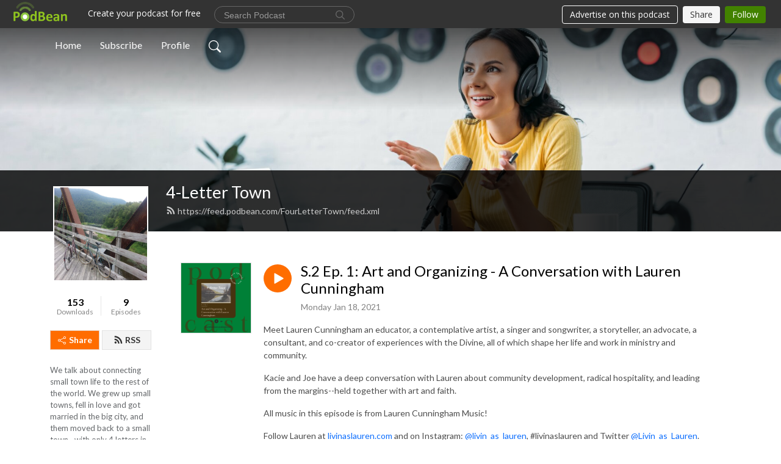

--- FILE ---
content_type: text/html; charset=UTF-8
request_url: https://fourlettertown.podbean.com/e/s2-ep-1-art-and-organizing-a-conversation-with-lauren-cunningham/
body_size: 8715
content:
<!DOCTYPE html>
<html  data-head-attrs=""  lang="en">
<head>
  <meta charset="UTF-8">
  <meta name="viewport" content="width=device-width, initial-scale=1.0">
  <meta name="mobile-web-app-capable" content="yes">
  <meta name="apple-mobile-web-app-status-bar-style" content="black">
  <meta name="theme-color" content="#ffffff">
  <link rel="stylesheet" href="https://cdnjs.cloudflare.com/ajax/libs/twitter-bootstrap/5.0.1/css/bootstrap.min.css" integrity="sha512-Ez0cGzNzHR1tYAv56860NLspgUGuQw16GiOOp/I2LuTmpSK9xDXlgJz3XN4cnpXWDmkNBKXR/VDMTCnAaEooxA==" crossorigin="anonymous" referrerpolicy="no-referrer" />
  <link rel="preconnect" href="https://fonts.googleapis.com">
  <link rel="preconnect" href="https://fonts.gstatic.com" crossorigin>
  <script type="module" crossorigin src="https://pbcdn1.podbean.com/fs1/user-site-dist/assets/index.eee367aa.js"></script>
    <link rel="modulepreload" href="https://pbcdn1.podbean.com/fs1/user-site-dist/assets/vendor.7a484e8a.js">
    <link rel="stylesheet" href="https://pbcdn1.podbean.com/fs1/user-site-dist/assets/index.d710f70e.css">
  <link rel="manifest" href="/user-site/manifest.webmanifest" crossorigin="use-credentials"><title>S.2 Ep. 1: Art and Organizing - A Conversation with Lauren Cunningham | 4-Letter Town</title><link rel="icon" href="https://www.podbean.com/favicon.ico"><link rel="apple-touch-icon" href="https://www.podbean.com/favicon.ico"><meta property="og:title" content="S.2 Ep. 1: Art and Organizing - A Conversation with Lauren Cunningham | 4-Letter Town"><meta property="og:image" content="https://d2bwo9zemjwxh5.cloudfront.net/ep-logo/pbblog4036291/fourlettertownpodbeancom9sa3k_1200x628.jpg?s=4f0c6171e54c24f63286c6cc53d493a3&amp;e=png"><meta property="og:type" content="article"><meta property="og:url" content="https://FourLetterTown.podbean.com/e/s2-ep-1-art-and-organizing-a-conversation-with-lauren-cunningham/"><meta property="og:description" content="Meet Lauren Cunningham an educator, a contemplative artist, a singer and songwriter, a storyteller, an advocate, a consultant, and co-creator of experiences with the Divine, all of which shape her life and work in ministry and community. 
Kacie and Joe have a deep conversation with Lauren about community development, radical hospitality, and leading from the margins--held together with art and faith.
All music in this episode is from Lauren Cunningham Music!
Follow Lauren at livinaslauren.com and on Instagram: @livin_as_lauren, #livinaslauren and Twitter @Livin_as_Lauren.
Buy her album Sunday Sessions at LaurenCunninghammusic.com!
Also, support and donate to Lauren&#39;s ministry with the Good Neighbor Movement in Greensboro, NC at goodneighbormovement.org and Instagram: goodneighbormovement, and Facebook: Good Neighbor Movement.
 "><meta name="description" content="Meet Lauren Cunningham an educator, a contemplative artist, a singer and songwriter, a storyteller, an advocate, a consultant, and co-creator of experiences with the Divine, all of which shape her life and work in ministry and community. 
Kacie and Joe have a deep conversation with Lauren about community development, radical hospitality, and leading from the margins--held together with art and faith.
All music in this episode is from Lauren Cunningham Music!
Follow Lauren at livinaslauren.com and on Instagram: @livin_as_lauren, #livinaslauren and Twitter @Livin_as_Lauren.
Buy her album Sunday Sessions at LaurenCunninghammusic.com!
Also, support and donate to Lauren&#39;s ministry with the Good Neighbor Movement in Greensboro, NC at goodneighbormovement.org and Instagram: goodneighbormovement, and Facebook: Good Neighbor Movement.
 "><meta name="twitter:card" content="player"><meta name="twitter:site" content="@podbeancom"><meta name="twitter:url" content="https://FourLetterTown.podbean.com/e/s2-ep-1-art-and-organizing-a-conversation-with-lauren-cunningham/"><meta name="twitter:title" content="S.2 Ep. 1: Art and Organizing - A Conversation with Lauren Cunningham | 4-Letter Town"><meta name="twitter:description" content="Meet Lauren Cunningham an educator, a contemplative artist, a singer and songwriter, a storyteller, an advocate, a consultant, and co-creator of experiences with the Divine, all of which shape her life and work in ministry and community. 
Kacie and Joe have a deep conversation with Lauren about community development, radical hospitality, and leading from the margins--held together with art and faith.
All music in this episode is from Lauren Cunningham Music!
Follow Lauren at livinaslauren.com and on Instagram: @livin_as_lauren, #livinaslauren and Twitter @Livin_as_Lauren.
Buy her album Sunday Sessions at LaurenCunninghammusic.com!
Also, support and donate to Lauren&#39;s ministry with the Good Neighbor Movement in Greensboro, NC at goodneighbormovement.org and Instagram: goodneighbormovement, and Facebook: Good Neighbor Movement.
 "><meta name="twitter:image" content="https://d2bwo9zemjwxh5.cloudfront.net/ep-logo/pbblog4036291/fourlettertownpodbeancom9sa3k_1200x628.jpg?s=4f0c6171e54c24f63286c6cc53d493a3&amp;e=png"><meta name="twitter:player" content="https://www.podbean.com/player-v2/?i=s9fcz-f7f008&amp;square=1"><meta name="twitter:player:width" content="420"><meta name="twitter:player:height" content="420"><meta http-equiv="Content-Type" content="text/html; charset=UTF-8"><meta http-equiv="Content-Language" content="en-us"><meta name="generator" content="Podbean 3.2"><meta name="viewport" content="width=device-width, user-scalable=no, initial-scale=1.0, minimum-scale=1.0, maximum-scale=1.0"><meta name="author" content="PodBean Development"><meta name="Copyright" content="PodBean"><meta name="HandheldFriendly" content="True"><meta name="MobileOptimized" content="MobileOptimized"><meta name="robots" content="all"><meta name="twitter:app:id:googleplay" content="com.podbean.app.podcast"><meta name="twitter:app:id:ipad" content="973361050"><meta name="twitter:app:id:iphone" content="973361050"><meta name="twitter:app:name:googleplay" content="Podbean"><meta name="twitter:app:name:ipad" content="Podbean"><meta name="twitter:app:name:iphone" content="Podbean"><script type="application/ld+json">{"@context":"https://schema.org/","@type":"PodcastEpisode","url":"/e/s2-ep-1-art-and-organizing-a-conversation-with-lauren-cunningham/","name":"S.2 Ep. 1: Art and Organizing - A Conversation with Lauren Cunningham","datePublished":"2021-01-18","description":"Meet Lauren Cunningham an educator, a contemplative artist, a singer and songwriter, a storyteller, an advocate, a consultant, and co-creator of experiences with the Divine, all of which shape her life and work in ministry and community. \nKacie and Joe have a deep conversation with Lauren about community development, radical hospitality, and leading from the margins--held together with art and faith.\nAll music in this episode is from Lauren Cunningham Music!\nFollow Lauren at livinaslauren.com and on Instagram: @livin_as_lauren, #livinaslauren and Twitter @Livin_as_Lauren.\nBuy her album Sunday Sessions at LaurenCunninghammusic.com!\nAlso, support and donate to Lauren's ministry with the Good Neighbor Movement in Greensboro, NC at goodneighbormovement.org and Instagram: goodneighbormovement, and Facebook: Good Neighbor Movement.\n ","associatedMedia":{"@type":"MediaObject","contentUrl":"https://mcdn.podbean.com/mf/web/xgauwc/Lauren_Cunningham_interview.mp3"},"partOfSeries":{"@type":"PodcastSeries","name":"4-Letter Town","url":"https://FourLetterTown.podbean.com"}}</script><link type="application/rss+xml" rel="alternate" href="https://feed.podbean.com/FourLetterTown/feed.xml" title="4-Letter Town"><link rel="canonical" href="https://FourLetterTown.podbean.com/e/s2-ep-1-art-and-organizing-a-conversation-with-lauren-cunningham/"><meta name="head:count" content="35"><link rel="modulepreload" crossorigin href="https://pbcdn1.podbean.com/fs1/user-site-dist/assets/episode.b1b57e63.js"><link rel="stylesheet" href="https://pbcdn1.podbean.com/fs1/user-site-dist/assets/episode.6d6d54b9.css"><link rel="modulepreload" crossorigin href="https://pbcdn1.podbean.com/fs1/user-site-dist/assets/HomeHeader.214c3166.js"><link rel="stylesheet" href="https://pbcdn1.podbean.com/fs1/user-site-dist/assets/HomeHeader.f51f4f51.css"><link rel="modulepreload" crossorigin href="https://pbcdn1.podbean.com/fs1/user-site-dist/assets/HeadEpisode.28968293.js"><link rel="stylesheet" href="https://pbcdn1.podbean.com/fs1/user-site-dist/assets/HeadEpisode.72529506.css">
</head>
<body  data-head-attrs="" >
  <div id="app" data-server-rendered="true"><div class="main-page main-style-light" style="--font:Lato,Helvetica,Arial,Verdana,sans-serif;--secondaryFont:Lato,Helvetica,Arial,Verdana,sans-serif;--playerColor:#ff6d00;--playerColorRGB:255,109,0;--homeHeaderTextColor:#ffffff;"><!----><div loginurl="https://www.podbean.com/site/user/login?return=https%253A%252F%252FFourLetterTown.podbean.com%252Fe%252Fs2-ep-1-art-and-organizing-a-conversation-with-lauren-cunningham%252F&amp;rts=fb2d6fef00e35fce8c9ef0be34b8d61adc188410" postname="s2-ep-1-art-and-organizing-a-conversation-with-lauren-cunningham"><div class="theme-frontrow3 episode-detail d-flex flex-column h-100 navigation-transparent"><!--[--><div class="cc-navigation1 navigation" style="--navigationFontColor:#FFFFFF;--navigationBackgroundColor:#000000;"><nav class="navbar navbar-expand-lg"><div class="container justify-content-center"><div style="" class="nav-item search-icon list-unstyled"><button class="btn bg-transparent d-black d-lg-none border-0 nav-link text-dark px-2" type="button" title="Search"><svg xmlns="http://www.w3.org/2000/svg" width="20" height="20" fill="currentColor" class="bi bi-search" viewbox="0 0 16 16"><path d="M11.742 10.344a6.5 6.5 0 1 0-1.397 1.398h-.001c.03.04.062.078.098.115l3.85 3.85a1 1 0 0 0 1.415-1.414l-3.85-3.85a1.007 1.007 0 0 0-.115-.1zM12 6.5a5.5 5.5 0 1 1-11 0 5.5 5.5 0 0 1 11 0z"></path></svg></button></div><div class="h-search" style="display:none;"><input class="form-control shadow-sm rounded-pill border-0" title="Search" value="" type="text" placeholder="Search"><button type="button" class="btn bg-transparent border-0">Cancel</button></div><button class="navbar-toggler px-2" type="button" title="Navbar toggle" data-bs-toggle="collapse" data-bs-target="#navbarNav" aria-controls="navbarNav" aria-expanded="false" aria-label="Toggle navigation"><svg xmlns="http://www.w3.org/2000/svg" width="28" height="28" fill="currentColor" class="bi bi-list" viewbox="0 0 16 16"><path fill-rule="evenodd" d="M2.5 12a.5.5 0 0 1 .5-.5h10a.5.5 0 0 1 0 1H3a.5.5 0 0 1-.5-.5zm0-4a.5.5 0 0 1 .5-.5h10a.5.5 0 0 1 0 1H3a.5.5 0 0 1-.5-.5zm0-4a.5.5 0 0 1 .5-.5h10a.5.5 0 0 1 0 1H3a.5.5 0 0 1-.5-.5z"></path></svg></button><div class="collapse navbar-collapse" id="navbarNav"><ul class="navbar-nav" style=""><!--[--><li class="nav-item"><!--[--><a href="/" class="nav-link"><!--[-->Home<!--]--></a><!--]--></li><li class="nav-item"><!--[--><a target="_blank" rel="noopener noreferrer" class="nav-link" active-class="active" href="https://www.podbean.com/site/podcatcher/index/blog/o6m2pjS0purw"><!--[-->Subscribe<!--]--></a><!--]--></li><li class="nav-item"><!--[--><a target="_blank" rel="noopener noreferrer" class="nav-link" active-class="active" href="https://www.podbean.com/user-ADnAl2iApCl8"><!--[-->Profile<!--]--></a><!--]--></li><!--]--><!--[--><li style="" class="nav-item search-icon"><button class="btn bg-transparent border-0 nav-link" type="button" title="Search"><svg xmlns="http://www.w3.org/2000/svg" width="20" height="20" fill="currentColor" class="bi bi-search" viewbox="0 0 16 16"><path d="M11.742 10.344a6.5 6.5 0 1 0-1.397 1.398h-.001c.03.04.062.078.098.115l3.85 3.85a1 1 0 0 0 1.415-1.414l-3.85-3.85a1.007 1.007 0 0 0-.115-.1zM12 6.5a5.5 5.5 0 1 1-11 0 5.5 5.5 0 0 1 11 0z"></path></svg></button></li><!--]--></ul></div></div></nav></div><!----><!--]--><div class="common-content flex-shrink-0"><!--[--><!----><div class="cc-top-content home-header-bg"><div class="cover-panel"><div class="img"><img src="https://pbcdn1.podbean.com/fs1/user-site-dist/assets/frontrow3-banner-lignht.jpg" alt="4-Letter Town"></div></div><div class="navbar-bg-mask"></div><div class="podcast-title-bg"><div class="container"><div class="row"><div class="col-12 col-lg-3 col-xl-2 d-none d-lg-block"> </div><div class="col-12 col-lg-9 col-xl-10"><div class="podcast-feed"><h1 class="text-break mb-md-1"><a href="/" class=""><!--[-->4-Letter Town<!--]--></a></h1><p class="feed-link mb-2"><a class="text-decoration-none" href="https://feed.podbean.com/FourLetterTown/feed.xml"><svg t="1625731275538" class="icon icon-rss" fill="currentColor" viewbox="0 0 1024 1024" version="1.1" xmlns="http://www.w3.org/2000/svg" p-id="11610" width="16" height="16"><path d="M329.143 768q0 45.714-32 77.714t-77.714 32-77.715-32-32-77.714 32-77.714 77.715-32 77.714 32 32 77.714z m292.571 70.286q1.143 16-9.714 27.428-10.286 12-26.857 12H508q-14.286 0-24.571-9.428T472 844.57q-12.571-130.857-105.429-223.714T142.857 515.43q-14.286-1.143-23.714-11.429t-9.429-24.571v-77.143q0-16.572 12-26.857 9.715-9.715 24.572-9.715h2.857q91.428 7.429 174.857 46T472 515.43q65.143 64.571 103.714 148t46 174.857z m292.572 1.143q1.143 15.428-10.286 26.857-10.286 11.428-26.286 11.428H796q-14.857 0-25.429-10T759.43 843.43Q752.57 720.57 701.714 610T569.43 418t-192-132.286T144 227.43q-14.286-0.572-24.286-11.143t-10-24.857v-81.715q0-16 11.429-26.285 10.286-10.286 25.143-10.286H148q149.714 7.428 286.571 68.571t243.143 168q106.857 106.286 168 243.143t68.572 286.572z" p-id="11611"></path></svg> https://feed.podbean.com/FourLetterTown/feed.xml</a></p></div></div></div></div></div></div><!--]--><div class="container"><div class="row"><div class="col-12 col-lg-3 col-xl-2"><div class="left-side-panel"><div class="side-panel-content"><div class="text-center"><img class="podcast-logo" src="https://pbcdn1.podbean.com/imglogo/image-logo/4036291/bikes.jpg" alt="4-Letter Town"></div><div class="download-episodes d-flex justify-content-around pt-4"><div class="download-data text-center"><p title="153" class="number fw-bold mb-0">153</p><p class="data-title fs-12 mb-0">Downloads</p></div><div class="line"></div><div class="episode-data text-center"><p title="9" class="number fw-bold mb-0">9</p><p class="data-title fs-12 mb-0">Episodes</p></div></div><div class="row gx-1 share-rss justify-content-between pt-4"><div class="col"><a class="btn btn-share fs-14 fw-bolder text-white" href="javascript:void(0);"><svg xmlns="http://www.w3.org/2000/svg" width="16" height="16" fill="currentColor" class="bi bi-share" viewbox="0 0 16 16"><path d="M13.5 1a1.5 1.5 0 1 0 0 3 1.5 1.5 0 0 0 0-3zM11 2.5a2.5 2.5 0 1 1 .603 1.628l-6.718 3.12a2.499 2.499 0 0 1 0 1.504l6.718 3.12a2.5 2.5 0 1 1-.488.876l-6.718-3.12a2.5 2.5 0 1 1 0-3.256l6.718-3.12A2.5 2.5 0 0 1 11 2.5zm-8.5 4a1.5 1.5 0 1 0 0 3 1.5 1.5 0 0 0 0-3zm11 5.5a1.5 1.5 0 1 0 0 3 1.5 1.5 0 0 0 0-3z"></path></svg> Share</a></div><div class="col"><a class="btn btn-rss fs-14 fw-bolder" href="https://www.podbean.com/site/podcatcher/index/blog/o6m2pjS0purw"><svg t="1625731275538" class="icon icon-rss" fill="currentColor" viewbox="0 0 1024 1024" version="1.1" xmlns="http://www.w3.org/2000/svg" p-id="11610" width="16" height="16"><path d="M329.143 768q0 45.714-32 77.714t-77.714 32-77.715-32-32-77.714 32-77.714 77.715-32 77.714 32 32 77.714z m292.571 70.286q1.143 16-9.714 27.428-10.286 12-26.857 12H508q-14.286 0-24.571-9.428T472 844.57q-12.571-130.857-105.429-223.714T142.857 515.43q-14.286-1.143-23.714-11.429t-9.429-24.571v-77.143q0-16.572 12-26.857 9.715-9.715 24.572-9.715h2.857q91.428 7.429 174.857 46T472 515.43q65.143 64.571 103.714 148t46 174.857z m292.572 1.143q1.143 15.428-10.286 26.857-10.286 11.428-26.286 11.428H796q-14.857 0-25.429-10T759.43 843.43Q752.57 720.57 701.714 610T569.43 418t-192-132.286T144 227.43q-14.286-0.572-24.286-11.143t-10-24.857v-81.715q0-16 11.429-26.285 10.286-10.286 25.143-10.286H148q149.714 7.428 286.571 68.571t243.143 168q106.857 106.286 168 243.143t68.572 286.572z" p-id="11611"></path></svg> RSS</a></div></div><p class="podcast-description fs-13 pt-4 pb-lg-5" style="">We talk about connecting small town life to the rest of the world. We grew up small towns, fell in love and got married in the big city, and them moved back to a small town--with only 4 letters in its name. We talk with some of the most interesting people in our town and other small towns around the world!</p></div></div></div><div class="col-12 col-lg-9 col-xl-10"><!----><!--[--><!----><div><div class="container list-container"><!--[--><h2 class="text-center cc-episode-title">Episodes</h2><!--]--><div class="episode-list-type-list row row-cols-1 row-cols-md-4 pt-4 g-4 mt-0 episode-content cc-episode-list"><!--[--><div class="col6 mt-0 card bg-transparent border-0 d-md-flex list"><div class="episode-logo position-relative" href="javascript:void(0)"><div class="e-logo"><img class="object-fit-cover" width="300" height="300" alt="S.2 Ep. 1: Art and Organizing - A Conversation with Lauren Cunningham" src="https://pbcdn1.podbean.com/imglogo/ep-logo/pbblog4036291/fourlettertownpodbeancom9sa3k_300x300.png" loading="lazy"></div><p class="e-l-date"><!----><span class="episode-date">Monday Jan 18, 2021</span></p><div class="hover-bg"></div><div class="play-bg position-absolute d-flex align-items-center justify-content-center"><button type="button" class="btn btn-link play-button" title="Play S.2 Ep. 1: Art and Organizing - A Conversation with Lauren Cunningham"><span class="play-button-bg"><svg t="1622017593702" class="icon icon-play" fill="currentColor" viewbox="0 0 1024 1024" version="1.1" xmlns="http://www.w3.org/2000/svg" p-id="12170" width="30" height="30"><path d="M844.704269 475.730473L222.284513 116.380385a43.342807 43.342807 0 0 0-65.025048 37.548353v718.692951a43.335582 43.335582 0 0 0 65.025048 37.541128l622.412531-359.342864a43.357257 43.357257 0 0 0 0.007225-75.08948z" fill="" p-id="12171"></path></svg></span></button></div></div><div class="card-body position-relative"><div class="card-body-button-title"><button type="button" class="btn btn-link play-button e-r-play-button" title="Play S.2 Ep. 1: Art and Organizing - A Conversation with Lauren Cunningham"><span class="play-button-bg"><svg t="1622017593702" class="icon icon-play" fill="currentColor" viewbox="0 0 1024 1024" version="1.1" xmlns="http://www.w3.org/2000/svg" p-id="12170" width="30" height="30"><path d="M844.704269 475.730473L222.284513 116.380385a43.342807 43.342807 0 0 0-65.025048 37.548353v718.692951a43.335582 43.335582 0 0 0 65.025048 37.541128l622.412531-359.342864a43.357257 43.357257 0 0 0 0.007225-75.08948z" fill="" p-id="12171"></path></svg></span></button><div class="right-title-date"><h2 class="card-title e-title text-truncate"><a aria-current="page" href="/e/s2-ep-1-art-and-organizing-a-conversation-with-lauren-cunningham/" class="router-link-active router-link-exact-active text-decoration-none text-truncate"><!--[-->S.2 Ep. 1: Art and Organizing - A Conversation with Lauren Cunningham<!--]--></a></h2><p class="r-t-date text-gray"><!----><span class="episode-date">Monday Jan 18, 2021</span></p></div></div><p class="e-date text-gray"><!----><span class="episode-date">Monday Jan 18, 2021</span></p><div class="episode-description"><p class="e-description text-two-line card-text"><p>Meet Lauren Cunningham an educator, a contemplative artist, a singer and songwriter, a storyteller, an advocate, a consultant, and co-creator of experiences with the Divine, all of which shape her life and work in ministry and community. </p>
<p>Kacie and Joe have a deep conversation with Lauren about community development, radical hospitality, and leading from the margins--held together with art and faith.</p>
<p>All music in this episode is from Lauren Cunningham Music!</p>
<p>Follow Lauren at <a href="https://livinaslauren.com/" target="_blank" rel="noreferrer noopener">livinaslauren.com</a> and on Instagram: <a href="https://www.instagram.com/livin_as_lauren/?hl=en" target="_blank" rel="noreferrer noopener">@livin_as_lauren</a>, #livinaslauren and Twitter <a href="https://twitter.com/Livin_as_Lauren" target="_blank" rel="noreferrer noopener">@Livin_as_Lauren</a>.</p>
<p>Buy her album Sunday Sessions at <a href="http://laurencunninghammusic.com/" target="_blank" rel="noreferrer noopener">LaurenCunninghammusic.com</a>!</p>
<p>Also, support and donate to Lauren's ministry with the Good Neighbor Movement in Greensboro, NC at <a href="https://www.goodneighbormovement.org/" target="_blank" rel="noreferrer noopener">goodneighbormovement.org </a>and Instagram: <a href="https://www.instagram.com/goodneighbormovement/?hl=en" target="_blank" rel="noreferrer noopener">goodneighbormovement</a>, and Facebook: <a href="https://www.facebook.com/TheGoodNeighborMovement" target="_blank" rel="noreferrer noopener">Good Neighbor Movement.</a></p>
<p> </p></p></div><div class="cc-post-toolbar"><ul class="list-unstyled d-flex mb-0 row gx-5 p-0"><li class="col-auto"><button class="border-0 p-0 bg-transparent row gx-1 align-items-center" title="Likes"><svg xmlns="http://www.w3.org/2000/svg" width="16" height="16" fill="currentColor" class="bi bi-heart col-auto icon-like" viewbox="0 0 16 16"><path d="m8 2.748-.717-.737C5.6.281 2.514.878 1.4 3.053c-.523 1.023-.641 2.5.314 4.385.92 1.815 2.834 3.989 6.286 6.357 3.452-2.368 5.365-4.542 6.286-6.357.955-1.886.838-3.362.314-4.385C13.486.878 10.4.28 8.717 2.01L8 2.748zM8 15C-7.333 4.868 3.279-3.04 7.824 1.143c.06.055.119.112.176.171a3.12 3.12 0 0 1 .176-.17C12.72-3.042 23.333 4.867 8 15z"></path></svg><span class="text-gray col-auto item-name">Likes</span><!----></button></li><li class="col-auto"><a class="border-0 p-0 bg-transparent row gx-1 align-items-center" href="https://www.podbean.com/media/share/pb-s9fcz-f7f008?download=1" target="_blank" title="Download"><svg xmlns="http://www.w3.org/2000/svg" width="16" height="16" fill="currentColor" class="bi bi-arrow-down-square col-auto" viewbox="0 0 16 16"><path fill-rule="evenodd" d="M15 2a1 1 0 0 0-1-1H2a1 1 0 0 0-1 1v12a1 1 0 0 0 1 1h12a1 1 0 0 0 1-1V2zM0 2a2 2 0 0 1 2-2h12a2 2 0 0 1 2 2v12a2 2 0 0 1-2 2H2a2 2 0 0 1-2-2V2zm8.5 2.5a.5.5 0 0 0-1 0v5.793L5.354 8.146a.5.5 0 1 0-.708.708l3 3a.5.5 0 0 0 .708 0l3-3a.5.5 0 0 0-.708-.708L8.5 10.293V4.5z"></path></svg><span class="text-gray col-auto item-name">Download</span><span class="text-gray col-auto">15</span></a></li><li class="col-auto"><button class="border-0 p-0 bg-transparent row gx-1 align-items-center" title="Share" data-bs-toggle="modal" data-bs-target="#shareModal"><svg xmlns="http://www.w3.org/2000/svg" width="16" height="16" fill="currentColor" class="bi bi-share col-auto" viewbox="0 0 16 16"><path d="M13.5 1a1.5 1.5 0 1 0 0 3 1.5 1.5 0 0 0 0-3zM11 2.5a2.5 2.5 0 1 1 .603 1.628l-6.718 3.12a2.499 2.499 0 0 1 0 1.504l6.718 3.12a2.5 2.5 0 1 1-.488.876l-6.718-3.12a2.5 2.5 0 1 1 0-3.256l6.718-3.12A2.5 2.5 0 0 1 11 2.5zm-8.5 4a1.5 1.5 0 1 0 0 3 1.5 1.5 0 0 0 0-3zm11 5.5a1.5 1.5 0 1 0 0 3 1.5 1.5 0 0 0 0-3z"></path></svg><span class="text-gray item-name col-auto">Share</span></button></li></ul></div></div></div><!--]--></div><!----></div></div><!--]--><!----><div class="episode-detail-bottom container"><div class="pb-2 pt-4"><div class="cc-comments"><div class="comment-title">Comment (0) </div><!----><div class="content empty-content text-center"><svg xmlns="http://www.w3.org/2000/svg" width="16" height="16" fill="currentColor" class="bi bi-chat-left-text" viewbox="0 0 16 16"><path d="M14 1a1 1 0 0 1 1 1v8a1 1 0 0 1-1 1H4.414A2 2 0 0 0 3 11.586l-2 2V2a1 1 0 0 1 1-1h12zM2 0a2 2 0 0 0-2 2v12.793a.5.5 0 0 0 .854.353l2.853-2.853A1 1 0 0 1 4.414 12H14a2 2 0 0 0 2-2V2a2 2 0 0 0-2-2H2z"></path><path d="M3 3.5a.5.5 0 0 1 .5-.5h9a.5.5 0 0 1 0 1h-9a.5.5 0 0 1-.5-.5zM3 6a.5.5 0 0 1 .5-.5h9a.5.5 0 0 1 0 1h-9A.5.5 0 0 1 3 6zm0 2.5a.5.5 0 0 1 .5-.5h5a.5.5 0 0 1 0 1h-5a.5.5 0 0 1-.5-.5z"></path></svg><p class="pt-3">No comments yet. Be the first to say something!</p></div></div></div></div></div></div></div></div><!--[--><footer class="cc-footer1 footer mt-auto" style="--footerFontColor:#ffffff;--footerBackgroundColor:#000000;"><div class="container p-0 d-sm-flex justify-content-sm-between align-items-center flex-row-reverse"><ul class="row gx-4 social-icon-content list-unstyled d-flex justify-content-md-start justify-content-center mb-0"><!----><!----><!----><!----><!----></ul><div class="right-content"><p class="mb-0 pt-2">Copyright 2018 All rights reserved.</p><p class="by">Podcast Powered By <a href="https://www.podbean.com" target="_blank" rel="noopener noreferrer">Podbean</a></p></div></div></footer><div class="after-footer"></div><!----><!--]--></div></div><!----><!----><!----><div style="display:none;">Version: 20241125</div></div></div>

<script>window.__INITIAL_STATE__="{\"store\":{\"baseInfo\":{\"podcastTitle\":\"4-Letter Town\",\"slug\":\"FourLetterTown\",\"podcastDescription\":\"We talk about connecting small town life to the rest of the world. We grew up small towns, fell in love and got married in the big city, and them moved back to a small town--with only 4 letters in its name. We talk with some of the most interesting people in our town and other small towns around the world!\",\"podcastLogo\":\"https:\u002F\u002Fpbcdn1.podbean.com\u002Fimglogo\u002Fimage-logo\u002F4036291\u002Fbikes.jpg\",\"podcastShareLogo\":\"https:\u002F\u002Fd2bwo9zemjwxh5.cloudfront.net\u002Fimage-logo\u002F4036291\u002Fbikes_1200x628.jpg?s=2f4a9447f93a1720a2a7aa4d3294728e&e=jpg\",\"podcastUrl\":\"https:\u002F\u002FFourLetterTown.podbean.com\",\"podcastCanSearched\":true,\"feedUrl\":\"https:\u002F\u002Ffeed.podbean.com\u002FFourLetterTown\u002Ffeed.xml\",\"theme\":\"frontrow3\",\"podcastDeepLink\":\"https:\u002F\u002Fwww.podbean.com\u002Fpw\u002Fpbblog-9qf99-3d96c3?from=usersite\",\"removePodbeanBranding\":\"no\",\"brandingLogo\":null,\"timeZone\":{\"timeZoneId\":17,\"gmtAdjustment\":\"GMT-04:00\",\"useDaylightTime\":1,\"value\":-4,\"text\":\"(GMT-04:00) Atlantic Time (Canada)\",\"daylightStartTime\":\"Second Sunday Of March +2 Hours\",\"daylightEndTime\":\"First Sunday Of November +2 Hours\",\"timezone\":\"America\u002FHalifax\"},\"podcastDownloads\":153,\"totalEpisodes\":9,\"showComments\":true,\"iOSAppDownloadLink\":null,\"customizeCssUrl\":null,\"androidAppDownloadLink\":null,\"showPostShare\":true,\"showLike\":true,\"author\":\"kcgreer107\",\"enableEngagementStats\":true,\"shareEmbedLink\":\"https:\u002F\u002Fadmin5.podbean.com\u002Fembed.html?id=pbblog-9qf99-3d96c3-playlist\",\"language\":\"en\",\"sensitivitySessionExpireTime\":3600,\"podcastApps\":[{\"name\":\"Podbean App\",\"link\":\"https:\u002F\u002Fwww.podbean.com\u002Fpw\u002Fpbblog-9qf99-3d96c3?from=usersite\",\"image\":\"https:\u002F\u002Fpbcdn1.podbean.com\u002Ffs1\u002Fsite\u002Fimages\u002Fadmin5\u002Fpodbean-app.png\",\"title\":null}],\"components\":{\"base\":[{\"id\":\"MainStyle\",\"val\":\"light\"},{\"id\":\"Font\",\"val\":\"Lato\"},{\"id\":\"SecondaryFont\",\"val\":\"Lato\"},{\"id\":\"PlayerColor\",\"val\":\"#ff6d00\"},{\"id\":\"PlayerStyle\",\"val\":\"player1\"},{\"id\":\"PlayerWave\",\"val\":\"show\"},{\"id\":\"Favicon\",\"val\":null},{\"id\":\"CookiesNotice\",\"val\":\"hide\"},{\"id\":\"CookiesNoticeContent\",\"val\":\"\u003Ch4\u003ECookies Notice\u003C\u002Fh4\u003E\u003Cp\u003EThis website uses cookies to improve your experience while you navigate through the website. By using our website you agree to our use of cookies.\u003C\u002Fp\u003E\"},{\"id\":\"EpisodePageCustomizeComponent\",\"val\":\"hide\"}],\"home-header\":[{\"id\":\"HomeHeaderTextColor\",\"val\":\"#ffffff\"},{\"id\":\"BackgroundImage\",\"val\":\"\u002Fassets\u002Ffrontrow3-banner-lignht.jpg\"},{\"id\":\"BackgroundImageForMobile\",\"val\":null}],\"episode-list\":[{\"id\":\"EpisodeListType\",\"val\":\"list\"},{\"id\":\"EpisodesPerPage\",\"val\":10},{\"id\":\"EpisodeStats\",\"val\":\"show\"}],\"navigation\":[{\"id\":\"NavigationFontColor\",\"val\":\"#FFFFFF\"},{\"id\":\"NavigationBackgroundColor\",\"val\":\"#000000\"},{\"id\":\"NavigationSearch\",\"val\":\"show\"},{\"id\":\"NavigationLinks\",\"val\":[{\"id\":\"Home\",\"type\":\"Link\",\"value\":\"\u002F\",\"text\":\"Home\",\"subitems\":[]},{\"id\":\"Subscribe\",\"type\":\"Link\",\"value\":\"https:\u002F\u002Fwww.podbean.com\u002Fsite\u002Fpodcatcher\u002Findex\u002Fblog\u002Fo6m2pjS0purw\",\"text\":\"Subscribe\",\"subitems\":[]},{\"id\":\"Profile\",\"type\":\"Link\",\"value\":\"https:\u002F\u002Fwww.podbean.com\u002Fuser-ADnAl2iApCl8\",\"text\":\"Profile\",\"subitems\":[]}]}],\"footer\":[{\"id\":\"FooterType\",\"val\":\"Footer1\"},{\"id\":\"FooterFontColor\",\"val\":\"#ffffff\"},{\"id\":\"FooterBackgroundColor\",\"val\":\"#000000\"},{\"id\":\"FooterCopyright\",\"val\":\"Copyright 2018 All rights reserved.\"},{\"id\":\"SocialMediaLinks\",\"val\":{\"facebook_username\":\"\",\"twitter_username\":\"\",\"instagram_username\":\"\",\"youtube_username\":\"\",\"linkedin_username\":\"\"}}],\"customize-container1\":[],\"customize-container2\":[]},\"allLinks\":[],\"mainStylesDefaultSettings\":null,\"defaultCustomizeComponents\":null,\"scripts\":[],\"metas\":null,\"appConfig\":{\"package\":\"com.podbean.app.podcast\",\"app_store_id\":973361050,\"app_name\":\"Podbean\",\"scheme\":\"podbean\"},\"customizeCss\":null,\"canEditCss\":null,\"enableJsCodeInCustomizeContent\":false,\"enabledIframeCodeInCustomizeContent\":true,\"sectionMaxCount\":10,\"enableEditorLink\":true,\"enableEditCookiesNotice\":true,\"siteRedirectToFeed\":false,\"podcatcherRssUrl\":\"https:\u002F\u002Fwww.podbean.com\u002Fsite\u002Fpodcatcher\u002Findex\u002Fblog\u002Fo6m2pjS0purw\",\"showFeed\":true,\"showTopBar\":true,\"enableWebSiteLike\":true,\"organizationName\":null,\"organizationPageLink\":null},\"backToListUrl\":\"\u002F\",\"tinymceLoaded\":false,\"listEpisodes\":[],\"userLikedEpisodes\":[],\"userLikeCheckedEpisodes\":[],\"topBarIframeLoaded\":false,\"listTotalCount\":0,\"listTotalPage\":0,\"listPage\":0,\"listType\":\"all\",\"listValue\":\"\",\"listName\":\"\",\"pageLoading\":false,\"apiBaseUrl\":\"https:\u002F\u002Ffourlettertown.podbean.com\",\"apiV2BaseUrl\":\"\",\"apiCommonParams\":{\"t\":\"697a5e7f\",\"clientSignature\":\"c29997f98af5d2d2dd7e3b391feb0e5e\",\"u\":null,\"customizing\":null},\"apiCommonHeaders\":{},\"comments\":[],\"commentsTotalCount\":0,\"commentsTotalPage\":0,\"commentsPage\":1,\"commentEpisodeId\":\"pb16248840-s9fcz\",\"episode\":{\"id\":\"pb16248840\",\"idTag\":\"s9fcz\",\"title\":\"S.2 Ep. 1: Art and Organizing - A Conversation with Lauren Cunningham\",\"logo\":\"https:\u002F\u002Fpbcdn1.podbean.com\u002Fimglogo\u002Fep-logo\u002Fpbblog4036291\u002Ffourlettertownpodbeancom9sa3k_300x300.png\",\"shareLogo\":\"https:\u002F\u002Fd2bwo9zemjwxh5.cloudfront.net\u002Fep-logo\u002Fpbblog4036291\u002Ffourlettertownpodbeancom9sa3k_1200x628.jpg?s=4f0c6171e54c24f63286c6cc53d493a3&e=png\",\"largeLogo\":\"https:\u002F\u002Fpbcdn1.podbean.com\u002Fimglogo\u002Fep-logo\u002Fpbblog4036291\u002Ffourlettertownpodbeancom9sa3k.png\",\"previewContent\":null,\"content\":\"\u003Cp\u003EMeet Lauren Cunningham an educator, a contemplative artist, a singer and songwriter, a storyteller, an advocate, a consultant, and co-creator of experiences with the Divine, all of which shape her life and work in ministry and community. \u003C\u002Fp\u003E\\n\u003Cp\u003EKacie and Joe have a deep conversation with Lauren about community development, radical hospitality, and leading from the margins--held together with art and faith.\u003C\u002Fp\u003E\\n\u003Cp\u003EAll music in this episode is from Lauren Cunningham Music!\u003C\u002Fp\u003E\\n\u003Cp\u003EFollow Lauren at \u003Ca href=\\\"https:\u002F\u002Flivinaslauren.com\u002F\\\" target=\\\"_blank\\\" rel=\\\"noreferrer noopener\\\"\u003Elivinaslauren.com\u003C\u002Fa\u003E and on Instagram: \u003Ca href=\\\"https:\u002F\u002Fwww.instagram.com\u002Flivin_as_lauren\u002F?hl=en\\\" target=\\\"_blank\\\" rel=\\\"noreferrer noopener\\\"\u003E@livin_as_lauren\u003C\u002Fa\u003E, #livinaslauren and Twitter \u003Ca href=\\\"https:\u002F\u002Ftwitter.com\u002FLivin_as_Lauren\\\" target=\\\"_blank\\\" rel=\\\"noreferrer noopener\\\"\u003E@Livin_as_Lauren\u003C\u002Fa\u003E.\u003C\u002Fp\u003E\\n\u003Cp\u003EBuy her album Sunday Sessions at \u003Ca href=\\\"http:\u002F\u002Flaurencunninghammusic.com\u002F\\\" target=\\\"_blank\\\" rel=\\\"noreferrer noopener\\\"\u003ELaurenCunninghammusic.com\u003C\u002Fa\u003E!\u003C\u002Fp\u003E\\n\u003Cp\u003EAlso, support and donate to Lauren's ministry with the Good Neighbor Movement in Greensboro, NC at \u003Ca href=\\\"https:\u002F\u002Fwww.goodneighbormovement.org\u002F\\\" target=\\\"_blank\\\" rel=\\\"noreferrer noopener\\\"\u003Egoodneighbormovement.org \u003C\u002Fa\u003Eand Instagram: \u003Ca href=\\\"https:\u002F\u002Fwww.instagram.com\u002Fgoodneighbormovement\u002F?hl=en\\\" target=\\\"_blank\\\" rel=\\\"noreferrer noopener\\\"\u003Egoodneighbormovement\u003C\u002Fa\u003E, and Facebook: \u003Ca href=\\\"https:\u002F\u002Fwww.facebook.com\u002FTheGoodNeighborMovement\\\" target=\\\"_blank\\\" rel=\\\"noreferrer noopener\\\"\u003EGood Neighbor Movement.\u003C\u002Fa\u003E\u003C\u002Fp\u003E\\n\u003Cp\u003E \u003C\u002Fp\u003E\",\"publishTimestamp\":1611001970,\"duration\":2506,\"mediaUrl\":\"https:\u002F\u002Fmcdn.podbean.com\u002Fmf\u002Fweb\u002Fxgauwc\u002FLauren_Cunningham_interview.mp3\",\"mediaType\":\"audio\u002Fmpeg\",\"shareLink\":\"https:\u002F\u002Fadmin5.podbean.com\u002Fembed.html?id=pb-s9fcz-f7f008\",\"likedCount\":0,\"deepLink\":\"https:\u002F\u002Fwww.podbean.com\u002Few\u002Fpb-s9fcz-f7f008\",\"transcriptUrl\":null,\"permalink\":\"\u002Fe\u002Fs2-ep-1-art-and-organizing-a-conversation-with-lauren-cunningham\u002F\",\"downloadLink\":\"https:\u002F\u002Fwww.podbean.com\u002Fmedia\u002Fshare\u002Fpb-s9fcz-f7f008?download=1\",\"fallbackResource\":null,\"fallbackResourceMimetype\":null,\"downloadCount\":15,\"status\":\"publish\",\"hasMoreContent\":false,\"chaptersUrl\":null,\"explicit\":false},\"episodeShareLink\":null,\"deepLink\":\"https:\u002F\u002Fwww.podbean.com\u002Few\u002Fpb-s9fcz-f7f008\",\"playlist\":{\"episodes\":[],\"current\":0,\"start\":0,\"stop\":0,\"playing\":true,\"playerLoading\":true,\"playbackRate\":1,\"playbackRateIndex\":1,\"volume\":1},\"toasts\":[],\"confirm\":null,\"customizeEditorFormZIndex\":999,\"lastRequestTime\":null,\"validateChangesOnBeforeunload\":true,\"windowWidth\":1000,\"VITE_FS1_CDN_URL_PREFIX\":\"https:\u002F\u002Fpbcdn1.podbean.com\u002Ffs1\",\"reloadStats\":false,\"userIdEncrypted\":null,\"userProfilePicture\":null,\"username\":null,\"isVerified\":false,\"loadUserInfo\":false,\"loginUrl\":\"https:\u002F\u002Fwww.podbean.com\u002Fsite\u002Fuser\u002Flogin?return=https%253A%252F%252FFourLetterTown.podbean.com%252Fe%252Fs2-ep-1-art-and-organizing-a-conversation-with-lauren-cunningham%252F&rts=fb2d6fef00e35fce8c9ef0be34b8d61adc188410\",\"recaptchaV3Loaded\":false,\"recaptchaV2Loaded\":false,\"likesLoaded\":false,\"commentLikeMap\":{},\"commentOffset\":0,\"widgetCommentsLoaded\":false},\"episode\":{\"id\":\"pb16248840\",\"idTag\":\"s9fcz\",\"title\":\"S.2 Ep. 1: Art and Organizing - A Conversation with Lauren Cunningham\",\"logo\":\"https:\u002F\u002Fpbcdn1.podbean.com\u002Fimglogo\u002Fep-logo\u002Fpbblog4036291\u002Ffourlettertownpodbeancom9sa3k_300x300.png\",\"shareLogo\":\"https:\u002F\u002Fd2bwo9zemjwxh5.cloudfront.net\u002Fep-logo\u002Fpbblog4036291\u002Ffourlettertownpodbeancom9sa3k_1200x628.jpg?s=4f0c6171e54c24f63286c6cc53d493a3&e=png\",\"largeLogo\":\"https:\u002F\u002Fpbcdn1.podbean.com\u002Fimglogo\u002Fep-logo\u002Fpbblog4036291\u002Ffourlettertownpodbeancom9sa3k.png\",\"previewContent\":null,\"content\":\"\u003Cp\u003EMeet Lauren Cunningham an educator, a contemplative artist, a singer and songwriter, a storyteller, an advocate, a consultant, and co-creator of experiences with the Divine, all of which shape her life and work in ministry and community. \u003C\u002Fp\u003E\\n\u003Cp\u003EKacie and Joe have a deep conversation with Lauren about community development, radical hospitality, and leading from the margins--held together with art and faith.\u003C\u002Fp\u003E\\n\u003Cp\u003EAll music in this episode is from Lauren Cunningham Music!\u003C\u002Fp\u003E\\n\u003Cp\u003EFollow Lauren at \u003Ca href=\\\"https:\u002F\u002Flivinaslauren.com\u002F\\\" target=\\\"_blank\\\" rel=\\\"noreferrer noopener\\\"\u003Elivinaslauren.com\u003C\u002Fa\u003E and on Instagram: \u003Ca href=\\\"https:\u002F\u002Fwww.instagram.com\u002Flivin_as_lauren\u002F?hl=en\\\" target=\\\"_blank\\\" rel=\\\"noreferrer noopener\\\"\u003E@livin_as_lauren\u003C\u002Fa\u003E, #livinaslauren and Twitter \u003Ca href=\\\"https:\u002F\u002Ftwitter.com\u002FLivin_as_Lauren\\\" target=\\\"_blank\\\" rel=\\\"noreferrer noopener\\\"\u003E@Livin_as_Lauren\u003C\u002Fa\u003E.\u003C\u002Fp\u003E\\n\u003Cp\u003EBuy her album Sunday Sessions at \u003Ca href=\\\"http:\u002F\u002Flaurencunninghammusic.com\u002F\\\" target=\\\"_blank\\\" rel=\\\"noreferrer noopener\\\"\u003ELaurenCunninghammusic.com\u003C\u002Fa\u003E!\u003C\u002Fp\u003E\\n\u003Cp\u003EAlso, support and donate to Lauren's ministry with the Good Neighbor Movement in Greensboro, NC at \u003Ca href=\\\"https:\u002F\u002Fwww.goodneighbormovement.org\u002F\\\" target=\\\"_blank\\\" rel=\\\"noreferrer noopener\\\"\u003Egoodneighbormovement.org \u003C\u002Fa\u003Eand Instagram: \u003Ca href=\\\"https:\u002F\u002Fwww.instagram.com\u002Fgoodneighbormovement\u002F?hl=en\\\" target=\\\"_blank\\\" rel=\\\"noreferrer noopener\\\"\u003Egoodneighbormovement\u003C\u002Fa\u003E, and Facebook: \u003Ca href=\\\"https:\u002F\u002Fwww.facebook.com\u002FTheGoodNeighborMovement\\\" target=\\\"_blank\\\" rel=\\\"noreferrer noopener\\\"\u003EGood Neighbor Movement.\u003C\u002Fa\u003E\u003C\u002Fp\u003E\\n\u003Cp\u003E \u003C\u002Fp\u003E\",\"publishTimestamp\":1611001970,\"duration\":2506,\"mediaUrl\":\"https:\u002F\u002Fmcdn.podbean.com\u002Fmf\u002Fweb\u002Fxgauwc\u002FLauren_Cunningham_interview.mp3\",\"mediaType\":\"audio\u002Fmpeg\",\"shareLink\":\"https:\u002F\u002Fadmin5.podbean.com\u002Fembed.html?id=pb-s9fcz-f7f008\",\"likedCount\":0,\"deepLink\":\"https:\u002F\u002Fwww.podbean.com\u002Few\u002Fpb-s9fcz-f7f008\",\"transcriptUrl\":null,\"permalink\":\"\u002Fe\u002Fs2-ep-1-art-and-organizing-a-conversation-with-lauren-cunningham\u002F\",\"downloadLink\":\"https:\u002F\u002Fwww.podbean.com\u002Fmedia\u002Fshare\u002Fpb-s9fcz-f7f008?download=1\",\"fallbackResource\":null,\"fallbackResourceMimetype\":null,\"downloadCount\":15,\"status\":\"publish\",\"hasMoreContent\":false,\"chaptersUrl\":null,\"explicit\":false},\"loginUrl\":\"https:\u002F\u002Fwww.podbean.com\u002Fsite\u002Fuser\u002Flogin?return=https%253A%252F%252FFourLetterTown.podbean.com%252Fe%252Fs2-ep-1-art-and-organizing-a-conversation-with-lauren-cunningham%252F&rts=fb2d6fef00e35fce8c9ef0be34b8d61adc188410\"}"</script>
  
  <script src="https://cdnjs.cloudflare.com/ajax/libs/bootstrap/5.0.2/js/bootstrap.bundle.min.js" integrity="sha512-72WD92hLs7T5FAXn3vkNZflWG6pglUDDpm87TeQmfSg8KnrymL2G30R7as4FmTwhgu9H7eSzDCX3mjitSecKnw==" crossorigin="anonymous" referrerpolicy="no-referrer"></script>
</body>
</html>


--- FILE ---
content_type: application/javascript; charset=UTF-8
request_url: https://www.podbean.com/cdn-cgi/challenge-platform/h/b/scripts/jsd/d251aa49a8a3/main.js?
body_size: 8127
content:
window._cf_chl_opt={AKGCx8:'b'};~function(m6,QC,Qs,Qp,Qj,QI,Qb,Qr,Qf,m1){m6=v,function(Y,S,mj,m5,Q,m){for(mj={Y:378,S:370,Q:365,m:391,T:236,h:359,Z:257,P:285,n:432,R:271,X:232,W:255},m5=v,Q=Y();!![];)try{if(m=parseInt(m5(mj.Y))/1*(-parseInt(m5(mj.S))/2)+parseInt(m5(mj.Q))/3+parseInt(m5(mj.m))/4*(parseInt(m5(mj.T))/5)+parseInt(m5(mj.h))/6+parseInt(m5(mj.Z))/7*(-parseInt(m5(mj.P))/8)+-parseInt(m5(mj.n))/9*(-parseInt(m5(mj.R))/10)+-parseInt(m5(mj.X))/11*(parseInt(m5(mj.W))/12),S===m)break;else Q.push(Q.shift())}catch(T){Q.push(Q.shift())}}(z,956553),QC=this||self,Qs=QC[m6(245)],Qp=function(TV,Tx,Tc,TU,TR,m7,S,Q,m,T){return TV={Y:306,S:313,Q:459,m:428,T:395,h:453,Z:410,P:225},Tx={Y:333,S:308,Q:449,m:254,T:342,h:441,Z:333,P:384,n:333,R:419,X:409,W:383,M:256,U:293,i:299,c:404,x:341,V:300,J:333,o:369,e:333,D:229,d:250,G:369,O:295,L:336,B:333,l:343,C:262,s:450,j:450},Tc={Y:464},TU={Y:461,S:317,Q:464,m:450,T:312,h:420,Z:389,P:429,n:312,R:420,X:389,W:399,M:444,U:403,i:419,c:256,x:437,V:403,J:341,o:316,e:256,D:301,d:403,G:332,O:300,L:256,B:412,l:333,C:338,s:415,j:246,I:459,E:420,A:389,b:403,k:279,f:317,g:383,K:403,H:288,a:256,y:320,N:369,F:311,z0:256,z1:248,z2:333,z3:400,z4:381,z5:384,z6:436,z7:258,z8:323,z9:433,zz:428,zv:256,zY:357,zS:339,zQ:336},TR={Y:264,S:261,Q:352},m7=m6,S={'StfcU':function(h,Z){return h!==Z},'nrwLb':m7(TV.Y),'cNwcq':function(h){return h()},'qrhSx':function(h,Z){return Z==h},'GRxPu':function(h,Z){return h+Z},'UMAbF':m7(TV.S),'zAiTJ':function(h,Z){return Z==h},'rSGAJ':function(h,Z){return h(Z)},'QstTK':function(h,Z){return h>Z},'JhoSL':function(h,Z){return Z|h},'LxZVN':function(h,Z){return h-Z},'EXvou':function(h,Z){return h|Z},'eqrLo':function(h,Z){return Z&h},'thRrT':function(h,Z){return h(Z)},'SYizv':function(h,Z){return h<<Z},'hsxmD':function(h,Z){return h==Z},'JBqMW':m7(TV.Q),'tSmvU':function(h,Z){return h<Z},'MvLST':function(h,Z){return h(Z)},'XytVV':function(h,Z){return Z&h},'gRSau':function(h,Z){return h(Z)},'EaWZX':function(h,Z){return h<Z},'aQAMl':function(h,Z){return h&Z},'ERxox':function(h,Z){return h(Z)},'qDxeE':function(h,Z){return Z==h},'KnFPe':function(h,Z){return h-Z},'sAoeQ':function(h,Z){return h(Z)},'whsRp':function(h,Z){return h==Z},'MJzvm':function(h,Z){return h-Z},'Znksv':function(h,Z){return h(Z)},'gSVdZ':m7(TV.m),'geslR':function(h,Z){return h!=Z},'BHuJi':function(h,Z){return h(Z)},'XOiUS':function(h,Z){return h*Z},'FjYgQ':function(h,Z){return h<Z},'OTnUP':function(h,Z){return Z===h},'YyiBp':m7(TV.T),'ZjaSA':m7(TV.h),'HgUJL':function(h,Z){return h(Z)},'EyCHc':function(h,Z){return h*Z},'hRdxr':function(h,Z){return h(Z)},'tPOhW':function(h,Z){return Z===h},'vaDdZ':function(h,Z){return h+Z}},Q=String[m7(TV.Z)],m={'h':function(h,Tn,m8){return Tn={Y:243,S:450},m8=m7,S[m8(TR.Y)](m8(TR.S),m8(TR.Q))?h==null?'':m.g(h,6,function(Z,m9){return m9=m8,m9(Tn.Y)[m9(Tn.S)](Z)}):'i'},'g':function(Z,P,R,TW,mz,X,W,M,U,i,x,V,J,o,D,G,O,L,B,TM,E,A){if(TW={Y:386},mz=m7,mz(TU.Y)!==mz(TU.Y))return;else{if(S[mz(TU.S)](null,Z))return'';for(W={},M={},U='',i=2,x=3,V=2,J=[],o=0,D=0,G=0;G<Z[mz(TU.Q)];G+=1)if(O=Z[mz(TU.m)](G),Object[mz(TU.T)][mz(TU.h)][mz(TU.Z)](W,O)||(W[O]=x++,M[O]=!0),L=S[mz(TU.P)](U,O),Object[mz(TU.n)][mz(TU.R)][mz(TU.X)](W,L))U=L;else{if(Object[mz(TU.n)][mz(TU.R)][mz(TU.X)](M,U)){if(mz(TU.W)!==S[mz(TU.M)]){if(256>U[mz(TU.U)](0)){for(X=0;X<V;o<<=1,S[mz(TU.i)](D,P-1)?(D=0,J[mz(TU.c)](S[mz(TU.x)](R,o)),o=0):D++,X++);for(B=U[mz(TU.V)](0),X=0;S[mz(TU.J)](8,X);o=S[mz(TU.o)](o<<1,B&1.68),D==P-1?(D=0,J[mz(TU.e)](R(o)),o=0):D++,B>>=1,X++);}else{for(B=1,X=0;X<V;o=B|o<<1.02,D==S[mz(TU.D)](P,1)?(D=0,J[mz(TU.e)](R(o)),o=0):D++,B=0,X++);for(B=U[mz(TU.d)](0),X=0;16>X;o=S[mz(TU.G)](o<<1,S[mz(TU.O)](B,1)),P-1==D?(D=0,J[mz(TU.L)](S[mz(TU.B)](R,o)),o=0):D++,B>>=1,X++);}i--,0==i&&(i=Math[mz(TU.l)](2,V),V++),delete M[U]}else return null}else for(B=W[U],X=0;X<V;o=S[mz(TU.C)](o,1)|B&1.62,D==P-1?(D=0,J[mz(TU.c)](R(o)),o=0):D++,B>>=1,X++);U=(i--,S[mz(TU.s)](0,i)&&(i=Math[mz(TU.l)](2,V),V++),W[L]=x++,String(O))}if(U!==''){if(S[mz(TU.j)]===mz(TU.I)){if(Object[mz(TU.T)][mz(TU.E)][mz(TU.A)](M,U)){if(256>U[mz(TU.b)](0)){for(X=0;S[mz(TU.k)](X,V);o<<=1,S[mz(TU.f)](D,P-1)?(D=0,J[mz(TU.c)](S[mz(TU.g)](R,o)),o=0):D++,X++);for(B=U[mz(TU.K)](0),X=0;8>X;o=S[mz(TU.G)](o<<1.84,S[mz(TU.H)](B,1)),D==S[mz(TU.D)](P,1)?(D=0,J[mz(TU.a)](S[mz(TU.y)](R,o)),o=0):D++,B>>=1,X++);}else{for(B=1,X=0;S[mz(TU.N)](X,V);o=o<<1.99|B,P-1==D?(D=0,J[mz(TU.L)](R(o)),o=0):D++,B=0,X++);for(B=U[mz(TU.K)](0),X=0;S[mz(TU.J)](16,X);o=o<<1|S[mz(TU.F)](B,1),P-1==D?(D=0,J[mz(TU.z0)](S[mz(TU.z1)](R,o)),o=0):D++,B>>=1,X++);}i--,0==i&&(i=Math[mz(TU.z2)](2,V),V++),delete M[U]}else for(B=W[U],X=0;X<V;o=S[mz(TU.C)](o,1)|B&1.55,S[mz(TU.z3)](D,S[mz(TU.z4)](P,1))?(D=0,J[mz(TU.L)](S[mz(TU.z5)](R,o)),o=0):D++,B>>=1,X++);i--,S[mz(TU.z6)](0,i)&&V++}else return}for(B=2,X=0;X<V;o=o<<1.14|S[mz(TU.O)](B,1),S[mz(TU.z6)](D,S[mz(TU.z7)](P,1))?(D=0,J[mz(TU.c)](S[mz(TU.z8)](R,o)),o=0):D++,B>>=1,X++);for(;;)if(o<<=1,D==P-1){if(S[mz(TU.z9)]===mz(TU.zz)){J[mz(TU.zv)](R(o));break}else TM={Y:330,S:314,Q:367},E={'aLTtl':S[mz(TU.zY)],'NInNx':function(K,H){return K(H)},'iUWef':function(K,mv){return mv=mz,S[mv(TW.Y)](K)}},A=Z(),P(A.r,function(K,mY){mY=mz,typeof M===E[mY(TM.Y)]&&E[mY(TM.S)](X,K),E[mY(TM.Q)](i)}),A.e&&M(mz(TU.zS),A.e)}else D++;return J[mz(TU.zQ)]('')}},'j':function(h,Ti,mS){return Ti={Y:403},mS=m7,null==h?'':''==h?null:m.i(h[mS(Tc.Y)],32768,function(Z,mQ){return mQ=mS,h[mQ(Ti.Y)](Z)})},'i':function(Z,P,R,mm,X,W,M,U,i,x,V,J,o,D,G,O,s,L,B,C){for(mm=m7,X=[],W=4,M=4,U=3,i=[],J=R(0),o=P,D=1,x=0;3>x;X[x]=x,x+=1);for(G=0,O=Math[mm(Tx.Y)](2,2),V=1;S[mm(Tx.S)](V,O);)for(L=mm(Tx.Q)[mm(Tx.m)]('|'),B=0;!![];){switch(L[B++]){case'0':o>>=1;continue;case'1':o==0&&(o=P,J=S[mm(Tx.T)](R,D++));continue;case'2':C=o&J;continue;case'3':V<<=1;continue;case'4':G|=S[mm(Tx.h)](0<C?1:0,V);continue}break}switch(G){case 0:for(G=0,O=Math[mm(Tx.Z)](2,8),V=1;O!=V;C=J&o,o>>=1,0==o&&(o=P,J=S[mm(Tx.P)](R,D++)),G|=V*(0<C?1:0),V<<=1);s=Q(G);break;case 1:for(G=0,O=Math[mm(Tx.n)](2,16),V=1;O!=V;C=J&o,o>>=1,S[mm(Tx.R)](0,o)&&(o=P,J=R(D++)),G|=(S[mm(Tx.X)](0,C)?1:0)*V,V<<=1);s=S[mm(Tx.W)](Q,G);break;case 2:return''}for(x=X[3]=s,i[mm(Tx.M)](s);;)if(S[mm(Tx.U)](S[mm(Tx.i)],S[mm(Tx.c)]))return null;else{if(S[mm(Tx.x)](D,Z))return'';for(G=0,O=Math[mm(Tx.Y)](2,U),V=1;V!=O;C=S[mm(Tx.V)](J,o),o>>=1,0==o&&(o=P,J=R(D++)),G|=(S[mm(Tx.X)](0,C)?1:0)*V,V<<=1);switch(s=G){case 0:for(G=0,O=Math[mm(Tx.J)](2,8),V=1;O!=V;C=o&J,o>>=1,S[mm(Tx.R)](0,o)&&(o=P,J=R(D++)),G|=(S[mm(Tx.o)](0,C)?1:0)*V,V<<=1);X[M++]=Q(G),s=M-1,W--;break;case 1:for(G=0,O=Math[mm(Tx.e)](2,16),V=1;O!=V;C=J&o,o>>=1,o==0&&(o=P,J=S[mm(Tx.D)](R,D++)),G|=S[mm(Tx.d)](S[mm(Tx.G)](0,C)?1:0,V),V<<=1);X[M++]=S[mm(Tx.O)](Q,G),s=M-1,W--;break;case 2:return i[mm(Tx.L)]('')}if(0==W&&(W=Math[mm(Tx.B)](2,U),U++),X[s])s=X[s];else if(S[mm(Tx.l)](s,M))s=S[mm(Tx.C)](x,x[mm(Tx.s)](0));else return null;i[mm(Tx.M)](s),X[M++]=x+s[mm(Tx.j)](0),W--,x=s,W==0&&(W=Math[mm(Tx.e)](2,U),U++)}}},T={},T[m7(TV.P)]=m.h,T}(),Qj={},Qj[m6(405)]='o',Qj[m6(322)]='s',Qj[m6(231)]='u',Qj[m6(247)]='z',Qj[m6(267)]='n',Qj[m6(440)]='I',Qj[m6(445)]='b',QI=Qj,QC[m6(362)]=function(Y,S,Q,T,Tg,Tf,Tk,mZ,h,P,R,X,W,M,x,U){if(Tg={Y:371,S:393,Q:390,m:373,T:307,h:253,Z:268,P:251,n:251,R:277,X:430,W:464,M:401,U:355,i:240,c:256,x:455,V:403,J:272,o:361,e:335,D:302,d:452,G:393,O:413,L:393,B:417,l:349},Tf={Y:431,S:340,Q:464,m:291,T:284,h:353},Tk={Y:312,S:420,Q:389,m:256},mZ=m6,h={'XkVpq':function(i,V){return i<V},'kAtTn':function(i,V){return i+V},'DyYhz':function(i,V){return i+V},'dvRiI':function(i,V){return V==i},'zgWFe':function(i,x){return i(x)},'eOdYE':function(i,V){return i>V},'tyDvJ':function(i,V){return V|i},'uwmco':function(i,V){return i<<V},'xvzbO':function(i,V){return i-V},'bKIji':function(i,x){return i(x)},'DSgED':function(i,V){return i===V},'ZwkOf':function(i,x){return i(x)},'MakIw':mZ(Tg.Y),'TBEuK':function(i,x,V){return i(x,V)}},h[mZ(Tg.S)](null,S)||S===void 0)return T;for(P=QA(S),Y[mZ(Tg.Q)][mZ(Tg.m)]&&(P=P[mZ(Tg.T)](Y[mZ(Tg.Q)][mZ(Tg.m)](S))),P=Y[mZ(Tg.h)][mZ(Tg.Z)]&&Y[mZ(Tg.P)]?Y[mZ(Tg.h)][mZ(Tg.Z)](new Y[(mZ(Tg.n))](P)):function(i,mn,x){for(mn=mZ,i[mn(Tf.Y)](),x=0;h[mn(Tf.S)](x,i[mn(Tf.Q)]);i[x]===i[h[mn(Tf.m)](x,1)]?i[mn(Tf.T)](h[mn(Tf.h)](x,1),1):x+=1);return i}(P),R='nAsAaAb'.split('A'),R=R[mZ(Tg.R)][mZ(Tg.X)](R),X=0;X<P[mZ(Tg.W)];X++)if(W=P[X],M=Qw(Y,S,W),h[mZ(Tg.M)](R,M)){if(h[mZ(Tg.U)]!==h[mZ(Tg.U)]){for(R=0;C<s;I<<=1,h[mZ(Tg.i)](E,A-1)?(Y=0,W[mZ(Tg.c)](h[mZ(Tg.x)](Z,g)),K=0):H++,j++);for(x=S[mZ(Tg.V)](0),y=0;h[mZ(Tg.J)](8,N);z0=h[mZ(Tg.o)](h[mZ(Tg.e)](z1,1),x&1.62),z2==h[mZ(Tg.D)](z3,1)?(z4=0,z5[mZ(Tg.c)](h[mZ(Tg.d)](z6,z7)),z8=0):z9++,x>>=1,F++);}else U=h[mZ(Tg.G)]('s',M)&&!Y[mZ(Tg.O)](S[W]),h[mZ(Tg.L)](mZ(Tg.B),Q+W)?Z(Q+W,M):U||h[mZ(Tg.l)](Z,Q+W,S[W])}else Z(Q+W,M);return T;function Z(i,x,mP){mP=mZ,Object[mP(Tk.Y)][mP(Tk.S)][mP(Tk.Q)](T,x)||(T[x]=[]),T[x][mP(Tk.m)](i)}},Qb=m6(348)[m6(254)](';'),Qr=Qb[m6(277)][m6(430)](Qb),QC[m6(244)]=function(Y,S,TF,Tu,mR,Q,m,T,h,Z){for(TF={Y:375,S:438,Q:464,m:269,T:327,h:329,Z:325,P:456,n:256,R:439,X:411,W:312,M:420,U:389,i:256},Tu={Y:235},mR=m6,Q={'wSQXX':function(P,n){return P+n},'pytlz':function(P,n){return P<n},'FEVGj':function(P,n){return P===n},'dcWXT':function(P,n){return P(n)},'mIxRl':function(P,n){return P+n}},m=Object[mR(TF.Y)](S),T=0;Q[mR(TF.S)](T,m[mR(TF.Q)]);T++)if(mR(TF.m)!==mR(TF.T)){if(h=m[T],Q[mR(TF.h)]('f',h)&&(h='N'),Y[h]){for(Z=0;Z<S[m[T]][mR(TF.Q)];-1===Y[h][mR(TF.Z)](S[m[T]][Z])&&(Q[mR(TF.P)](Qr,S[m[T]][Z])||Y[h][mR(TF.n)](Q[mR(TF.R)]('o.',S[m[T]][Z]))),Z++);}else Y[h]=S[m[T]][mR(TF.X)](function(P,mX){return mX=mR,Q[mX(Tu.Y)]('o.',P)})}else n[mR(TF.W)][mR(TF.M)][mR(TF.U)](R,X)||(W[M]=[]),U[i][mR(TF.i)](m)},Qf=null,m1=m0(),m3();function Qa(qY,qv,mc,Y,S){if(qY={Y:238,S:347},qv={Y:238},mc=m6,Y={'QDNxO':function(Q){return Q()},'hzgRb':function(Q,m,T){return Q(m,T)}},S=Y[mc(qY.Y)](QK),null===S)return;Qf=(Qf&&clearTimeout(Qf),Y[mc(qY.S)](setTimeout,function(mx){mx=mc,Y[mx(qv.Y)](Qg)},S*1e3))}function Qu(qq,mo,S,Q,m,T,h){return qq={Y:451,S:346,Q:324,m:451},mo=m6,S={},S[mo(qq.Y)]=function(Z,P){return Z>P},Q=S,m=3600,T=QN(),h=Math[mo(qq.S)](Date[mo(qq.Q)]()/1e3),Q[mo(qq.m)](h-T,m)?![]:!![]}function Qg(Y,q5,q4,mM,S,Q){q5={Y:402,S:339},q4={Y:306,S:418},mM=m6,S={'FDylL':function(m){return m()},'Slmoq':function(m,T,h){return m(T,h)}},Q=Qk(),S[mM(q5.Y)](QF,Q.r,function(m,mU){mU=mM,typeof Y===mU(q4.Y)&&Y(m),S[mU(q4.S)](Qa)}),Q.e&&m2(mM(q5.S),Q.e)}function QK(q7,mi,S,Q,m,T,Z){if(q7={Y:396,S:356,Q:267,m:345,T:276,h:315,Z:307,P:375,n:298},mi=m6,S={},S[mi(q7.Y)]=function(h,Z){return h!==Z},S[mi(q7.S)]=mi(q7.Q),Q=S,m=QC[mi(q7.m)],!m){if(mi(q7.T)===mi(q7.h)){for(Z=[];null!==Z;Z=Z[mi(q7.Z)](P[mi(q7.P)](n)),R=X[mi(q7.n)](W));return Z}else return null}return T=m.i,Q[mi(q7.Y)](typeof T,Q[mi(q7.S)])||T<30?null:T}function QF(Y,S,qW,qX,qR,qn,mt,Q,m,T,h){qW={Y:263,S:398,Q:350,m:345,T:252,h:319,Z:414,P:309,n:425,R:294,X:319,W:344,M:376,U:466,i:230,c:263,x:385,V:462,J:364,o:265,e:239,D:281,d:466,G:265,O:406,L:225,B:275},qX={Y:337,S:427},qR={Y:460,S:360,Q:460,m:337,T:407,h:416,Z:460},qn={Y:377},mt=m6,Q={'DnQZB':mt(qW.Y),'ROUgJ':function(Z,P){return Z<P},'dTcqR':function(Z,P){return Z(P)},'Osqvd':mt(qW.S),'uICdb':mt(qW.Q),'TDQZm':function(Z){return Z()}},m=QC[mt(qW.m)],console[mt(qW.T)](QC[mt(qW.h)]),T=new QC[(mt(qW.Z))](),T[mt(qW.P)](mt(qW.n),mt(qW.R)+QC[mt(qW.X)][mt(qW.W)]+mt(qW.M)+m.r),m[mt(qW.U)]&&(Q[mt(qW.i)]===mt(qW.Q)?(T[mt(qW.c)]=5e3,T[mt(qW.x)]=function(me){me=mt,S(Q[me(qn.Y)])}):Q(m)),T[mt(qW.V)]=function(mD){mD=mt,T[mD(qR.Y)]>=200&&Q[mD(qR.S)](T[mD(qR.Q)],300)?Q[mD(qR.m)](S,mD(qR.T)):S(mD(qR.h)+T[mD(qR.Z)])},T[mt(qW.J)]=function(md){md=mt,Q[md(qX.Y)](S,Q[md(qX.S)])},h={'t':Q[mt(qW.o)](QN),'lhr':Qs[mt(qW.e)]&&Qs[mt(qW.e)][mt(qW.D)]?Qs[mt(qW.e)][mt(qW.D)]:'','api':m[mt(qW.d)]?!![]:![],'c':Q[mt(qW.G)](QH),'payload':Y},T[mt(qW.O)](Qp[mt(qW.L)](JSON[mt(qW.B)](h)))}function z(qL){return qL='call,Object,8ukDmZl,LRmiB4,DSgED,sid,UMrII,NjLwU,chctx,xhr-error,HEINc,qDxeE,ZwkOf,Slmoq,charCodeAt,ZjaSA,object,send,success,contentWindow,FjYgQ,fromCharCode,map,thRrT,isNaN,XMLHttpRequest,hsxmD,http-code:,d.cookie,FDylL,zAiTJ,hasOwnProperty,BqcXG,oebxV,bYtky,hIdrE,POST,cloudflare-invisible,Osqvd,DzBTN,GRxPu,bind,sort,59067GpOXKJ,gSVdZ,random,tabIndex,whsRp,rSGAJ,pytlz,mIxRl,bigint,XOiUS,style,toString,UMAbF,boolean,TmZte,onreadystatechange,CnwA5,2|0|1|4|3,charAt,txTlZ,bKIji,dEIlD,zNDxn,zgWFe,dcWXT,uLSQJ,UiwuO,MFzOh,status,cWXkx,onload,/invisible/jsd,length,HJkvT,api,CuCFNyNn,iframe,pkLOA2,LESXm,HgUJL,uICdb,undefined,11wtjcWT,isArray,jsd,wSQXX,3631990KPweuy,AdeF3,QDNxO,location,dvRiI,Trnrp,detail,N-TzL25mMROJWyHoaQrniFD46X98cpfUVuSCtZlhB3YP$dAIGkjEgxs+qbevw7K10,rxvNi8,document,JBqMW,symbol,ERxox,daOLO,EyCHc,Set,log,Array,split,17857704TuwYxZ,push,651917FsWCmA,MJzvm,Function,navigator,pFtoV,vaDdZ,timeout,StfcU,TDQZm,aUjz8,number,from,uYNUm,Awbqa,640TGtitp,eOdYE,JBxy9,xjWjf,stringify,cvtJd,includes,TFzco,tSmvU,display: none,href,postMessage,[native code],splice,40tLJFja,PFuNG,GglAg,XytVV,source,DOMContentLoaded,kAtTn,aMFAI,OTnUP,/cdn-cgi/challenge-platform/h/,hRdxr,catch,FjJeE,getPrototypeOf,YyiBp,eqrLo,LxZVN,xvzbO,TYlZ6,TJjvh,event,function,concat,geslR,open,KtlpY,aQAMl,prototype,dVTSx,NInNx,KHukg,JhoSL,qrhSx,errorInfoObject,_cf_chl_opt,gRSau,ojZxt,string,Znksv,now,indexOf,loading,QHhIU,appendChild,FEVGj,aLTtl,clientInformation,EXvou,pow,fVSCf,uwmco,join,dTcqR,SYizv,error on cf_chl_props,XkVpq,QstTK,BHuJi,tPOhW,AKGCx8,__CF$cv$params,floor,hzgRb,_cf_chl_opt;JJgc4;PJAn2;kJOnV9;IWJi4;OHeaY1;DqMg0;FKmRv9;LpvFx1;cAdz2;PqBHf2;nFZCC5;ddwW5;pRIb1;rxvNi8;RrrrA2;erHi9,TBEuK,ixjDz,addEventListener,DjJyZ,DyYhz,parent,MakIw,xSSET,nrwLb,removeChild,8458314xTLqll,ROUgJ,tyDvJ,pRIb1,/b/ov1/0.57477815529531:1769624826:za4BJCfz5yyP68f4KZB67S9QCSt_l4vz8nbXU9Dz3-U/,onerror,2418684TnoDjH,randomUUID,iUWef,createElement,EaWZX,2356850dJhtRM,MkozJ,5|6|1|4|3|2|7|0,getOwnPropertyNames,error,keys,/jsd/oneshot/d251aa49a8a3/0.57477815529531:1769624826:za4BJCfz5yyP68f4KZB67S9QCSt_l4vz8nbXU9Dz3-U/,DnQZB,1aAzLOH,contentDocument,readyState,KnFPe,body,MvLST,sAoeQ,ontimeout,cNwcq,SSTpq3,KDMag'.split(','),z=function(){return qL},z()}function Qy(S,qQ,mV,Q,m){return qQ={Y:388,S:434},mV=m6,Q={},Q[mV(qQ.Y)]=function(T,h){return T<h},m=Q,m[mV(qQ.Y)](Math[mV(qQ.S)](),S)}function Qw(Y,S,Q,Td,mq,m,T,h){m=(Td={Y:405,S:306,Q:241,m:278,T:457,h:296,Z:253,P:233,n:253,R:249,X:465},mq=m6,{'Trnrp':function(Z,P){return P==Z},'TFzco':mq(Td.Y),'uLSQJ':mq(Td.S),'daOLO':function(Z,P){return P===Z},'HJkvT':function(Z,P,n){return Z(P,n)}});try{T=S[Q]}catch(Z){return'i'}if(m[mq(Td.Q)](null,T))return T===void 0?'u':'x';if(m[mq(Td.m)]==typeof T)try{if(m[mq(Td.T)]==typeof T[mq(Td.h)])return T[mq(Td.h)](function(){}),'p'}catch(P){}return Y[mq(Td.Z)][mq(Td.P)](T)?'a':T===Y[mq(Td.n)]?'D':!0===T?'T':m[mq(Td.R)](!1,T)?'F':(h=typeof T,mq(Td.S)==h?m[mq(Td.X)](QE,Y,T)?'N':'f':QI[h]||'?')}function QH(){return QK()!==null}function Qk(q1,mW,Q,m,T,h,Z,P){Q=(q1={Y:226,S:368,Q:321,m:442,T:280,h:435,Z:382,P:328,n:408,R:270,X:331,W:260,M:379,U:382,i:358},mW=m6,{'ojZxt':mW(q1.Y),'Awbqa':function(n,R,X,W,M){return n(R,X,W,M)}});try{return m=Qs[mW(q1.S)](Q[mW(q1.Q)]),m[mW(q1.m)]=mW(q1.T),m[mW(q1.h)]='-1',Qs[mW(q1.Z)][mW(q1.P)](m),T=m[mW(q1.n)],h={},h=Q[mW(q1.R)](pRIb1,T,T,'',h),h=Q[mW(q1.R)](pRIb1,T,T[mW(q1.X)]||T[mW(q1.W)],'n.',h),h=pRIb1(T,m[mW(q1.M)],'d.',h),Qs[mW(q1.U)][mW(q1.i)](m),Z={},Z.r=h,Z.e=null,Z}catch(n){return P={},P.r={},P.e=n,P}}function m3(qG,qd,qt,qo,mL,Y,S,Q,m,T){if(qG={Y:446,S:326,Q:345,m:380,T:458,h:351,Z:290,P:447,n:447},qd={Y:292,S:454,Q:380,m:326,T:447,h:228,Z:398},qt={Y:287},qo={Y:304,S:421},mL=m6,Y={'xjWjf':function(h,Z,P){return h(Z,P)},'GglAg':function(h,Z){return h(Z)},'zNDxn':mL(qG.Y),'UiwuO':mL(qG.S)},S=QC[mL(qG.Q)],!S)return;if(!Qu())return;(Q=![],m=function(qJ,ml,h){if(qJ={Y:274},ml=mL,h={'BqcXG':function(Z,P,n,mB){return mB=v,Y[mB(qJ.Y)](Z,P,n)}},!Q){if(Q=!![],!Qu())return;Y[ml(qt.Y)](Qg,function(Z,mC){if(mC=ml,mC(qo.Y)!==mC(qo.Y))return;else h[mC(qo.S)](m4,S,Z)})}},Qs[mL(qG.m)]!==Y[mL(qG.T)])?m():QC[mL(qG.h)]?Qs[mL(qG.h)](mL(qG.Z),m):(T=Qs[mL(qG.P)]||function(){},Qs[mL(qG.n)]=function(ms,h){ms=mL,h={'LESXm':function(Z,P){return Z(P)}},ms(qd.Y)!==Y[ms(qd.S)]?(T(),Qs[ms(qd.Q)]!==ms(qd.m)&&(Qs[ms(qd.T)]=T,m())):h[ms(qd.h)](S,ms(qd.Z))})}function v(Y,S,Q,m){return Y=Y-225,Q=z(),m=Q[Y],m}function QE(Y,S,TJ,mT){return TJ={Y:259,S:259,Q:312,m:443,T:389,h:325,Z:283},mT=m6,S instanceof Y[mT(TJ.Y)]&&0<Y[mT(TJ.S)][mT(TJ.Q)][mT(TJ.m)][mT(TJ.T)](S)[mT(TJ.h)](mT(TJ.Z))}function m0(qM,mG){return qM={Y:366},mG=m6,crypto&&crypto[mG(qM.Y)]?crypto[mG(qM.Y)]():''}function m4(m,T,qO,mp,h,Z,P,n){if(qO={Y:310,S:407,Q:422,m:426,T:466,h:310,Z:289,P:394,n:305,R:354,X:282,W:289,M:422,U:374,i:242},mp=m6,h={},h[mp(qO.Y)]=mp(qO.S),h[mp(qO.Q)]=mp(qO.m),Z=h,!m[mp(qO.T)])return;T===Z[mp(qO.h)]?(P={},P[mp(qO.Z)]=Z[mp(qO.Q)],P[mp(qO.P)]=m.r,P[mp(qO.n)]=mp(qO.S),QC[mp(qO.R)][mp(qO.X)](P,'*')):(n={},n[mp(qO.W)]=Z[mp(qO.M)],n[mp(qO.P)]=m.r,n[mp(qO.n)]=mp(qO.U),n[mp(qO.i)]=T,QC[mp(qO.R)][mp(qO.X)](n,'*'))}function m2(T,h,qc,mO,Z,P,n,R,X,W,M,U,i,c,x,V){if(qc={Y:423,S:425,Q:297,m:334,T:363,h:286,Z:463,P:237,n:303,R:372,X:254,W:318,M:397,U:289,i:234,c:406,x:225,V:414,J:385,o:263,e:309,D:423,d:345,G:297,O:294,L:319,B:344,l:334,C:286,s:448,j:319,I:387,E:319,A:387,b:392,k:227,f:319,g:266,K:273},mO=m6,Z={},Z[mO(qc.Y)]=mO(qc.S),Z[mO(qc.Q)]=function(J,o){return J+o},Z[mO(qc.m)]=mO(qc.T),Z[mO(qc.h)]=mO(qc.Z),P=Z,!Qy(0))return![];R=(n={},n[mO(qc.P)]=T,n[mO(qc.n)]=h,n);try{for(X=mO(qc.R)[mO(qc.X)]('|'),W=0;!![];){switch(X[W++]){case'0':M={},M[mO(qc.W)]=R,M[mO(qc.M)]=V,M[mO(qc.U)]=mO(qc.i),U[mO(qc.c)](Qp[mO(qc.x)](M));continue;case'1':U=new QC[(mO(qc.V))]();continue;case'2':U[mO(qc.J)]=function(){};continue;case'3':U[mO(qc.o)]=2500;continue;case'4':U[mO(qc.e)](P[mO(qc.D)],c);continue;case'5':i=QC[mO(qc.d)];continue;case'6':c=P[mO(qc.G)](mO(qc.O)+QC[mO(qc.L)][mO(qc.B)]+P[mO(qc.l)],i.r)+P[mO(qc.C)];continue;case'7':V=(x={},x[mO(qc.s)]=QC[mO(qc.j)][mO(qc.s)],x[mO(qc.I)]=QC[mO(qc.E)][mO(qc.A)],x[mO(qc.b)]=QC[mO(qc.j)][mO(qc.b)],x[mO(qc.k)]=QC[mO(qc.f)][mO(qc.g)],x[mO(qc.K)]=m1,x);continue}break}}catch(J){}}function QN(qm,mJ,Y){return qm={Y:345,S:346},mJ=m6,Y=QC[mJ(qm.Y)],Math[mJ(qm.S)](+atob(Y.t))}function QA(S,TO,mh,Q,m,T){for(TO={Y:424,S:424,Q:307,m:375,T:298},mh=m6,Q={},Q[mh(TO.Y)]=function(h,Z){return Z!==h},m=Q,T=[];m[mh(TO.S)](null,S);T=T[mh(TO.Q)](Object[mh(TO.m)](S)),S=Object[mh(TO.T)](S));return T}}()